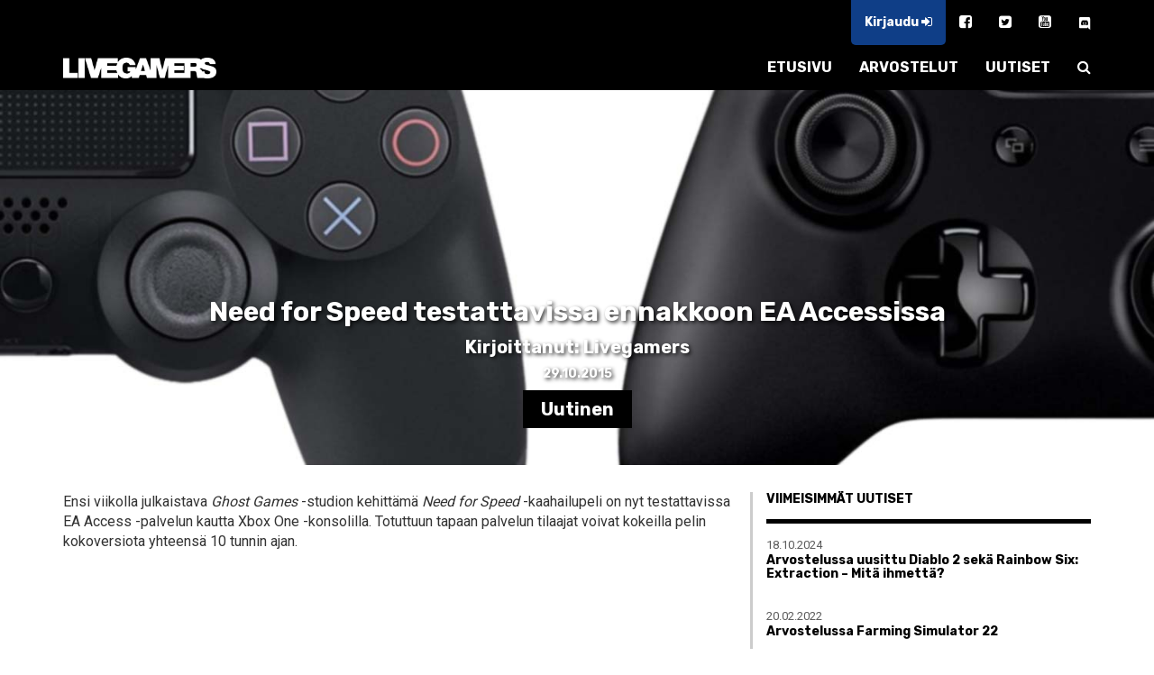

--- FILE ---
content_type: text/html; charset=UTF-8
request_url: https://www.livegamers.fi/uutiset/need-for-speed-testattavissa-ennakkoon-ea-accessissa/
body_size: 7565
content:

<!doctype html>
<html class="no-js" lang="fi">
<head>

    <meta charset="UTF-8"/>
    <meta name="viewport" content="width=device-width, initial-scale=1.0"/>
    <meta http-equiv="X-UA-Compatible" content="IE=Edge">
    <link rel="profile" href="http://gmpg.org/xfn/11">

    <!-- ============================================================ -->
	<title>Need for Speed testattavissa ennakkoon EA Accessissa | Livegamers</title>

<!-- The SEO Framework by Sybre Waaijer -->
<meta name="description" content="Uusi kaahailupeli Need for Speed on nyt testattavissa EA Access -palvelun kautta." />
<meta property="og:locale" content="fi_FI" />
<meta property="og:type" content="website" />
<meta property="og:title" content="Need for Speed testattavissa ennakkoon EA Accessissa | Livegamers" />
<meta property="og:description" content="Uusi kaahailupeli Need for Speed on nyt testattavissa EA Access -palvelun kautta." />
<meta property="og:url" content="https://www.livegamers.fi/uutiset/need-for-speed-testattavissa-ennakkoon-ea-accessissa/" />
<meta property="og:site_name" content="Livegamers" />
<meta name="twitter:card" content="summary_large_image" />
<meta name="twitter:title" content="Need for Speed testattavissa ennakkoon EA Accessissa | Livegamers" />
<meta name="twitter:description" content="Uusi kaahailupeli Need for Speed on nyt testattavissa EA Access -palvelun kautta." />
<link rel="canonical" href="https://www.livegamers.fi/uutiset/need-for-speed-testattavissa-ennakkoon-ea-accessissa/" />
<script type="application/ld+json">{"@context":"https://schema.org","@type":"BreadcrumbList","itemListElement":[{"@type":"ListItem","position":1,"item":{"@id":"https://www.livegamers.fi/","name":"Livegamers | Xbox One &#038; PS4 | uutiset &#038; arvostelut"}},{"@type":"ListItem","position":2,"item":{"@id":"https://www.livegamers.fi/uutiset/need-for-speed-testattavissa-ennakkoon-ea-accessissa/","name":"Need for Speed testattavissa ennakkoon EA Accessissa"}}]}</script>
<!-- / The SEO Framework by Sybre Waaijer | 3.41ms meta | 0.19ms boot -->

<link rel='dns-prefetch' href='//s.w.org' />
<link rel='stylesheet' id='wp-block-library-css'  href='/wp/wp-includes/css/dist/block-library/style.min.css?ver=6.0.2' type='text/css' media='all' />
<style id='global-styles-inline-css' type='text/css'>
body{--wp--preset--color--black: #000000;--wp--preset--color--cyan-bluish-gray: #abb8c3;--wp--preset--color--white: #ffffff;--wp--preset--color--pale-pink: #f78da7;--wp--preset--color--vivid-red: #cf2e2e;--wp--preset--color--luminous-vivid-orange: #ff6900;--wp--preset--color--luminous-vivid-amber: #fcb900;--wp--preset--color--light-green-cyan: #7bdcb5;--wp--preset--color--vivid-green-cyan: #00d084;--wp--preset--color--pale-cyan-blue: #8ed1fc;--wp--preset--color--vivid-cyan-blue: #0693e3;--wp--preset--color--vivid-purple: #9b51e0;--wp--preset--gradient--vivid-cyan-blue-to-vivid-purple: linear-gradient(135deg,rgba(6,147,227,1) 0%,rgb(155,81,224) 100%);--wp--preset--gradient--light-green-cyan-to-vivid-green-cyan: linear-gradient(135deg,rgb(122,220,180) 0%,rgb(0,208,130) 100%);--wp--preset--gradient--luminous-vivid-amber-to-luminous-vivid-orange: linear-gradient(135deg,rgba(252,185,0,1) 0%,rgba(255,105,0,1) 100%);--wp--preset--gradient--luminous-vivid-orange-to-vivid-red: linear-gradient(135deg,rgba(255,105,0,1) 0%,rgb(207,46,46) 100%);--wp--preset--gradient--very-light-gray-to-cyan-bluish-gray: linear-gradient(135deg,rgb(238,238,238) 0%,rgb(169,184,195) 100%);--wp--preset--gradient--cool-to-warm-spectrum: linear-gradient(135deg,rgb(74,234,220) 0%,rgb(151,120,209) 20%,rgb(207,42,186) 40%,rgb(238,44,130) 60%,rgb(251,105,98) 80%,rgb(254,248,76) 100%);--wp--preset--gradient--blush-light-purple: linear-gradient(135deg,rgb(255,206,236) 0%,rgb(152,150,240) 100%);--wp--preset--gradient--blush-bordeaux: linear-gradient(135deg,rgb(254,205,165) 0%,rgb(254,45,45) 50%,rgb(107,0,62) 100%);--wp--preset--gradient--luminous-dusk: linear-gradient(135deg,rgb(255,203,112) 0%,rgb(199,81,192) 50%,rgb(65,88,208) 100%);--wp--preset--gradient--pale-ocean: linear-gradient(135deg,rgb(255,245,203) 0%,rgb(182,227,212) 50%,rgb(51,167,181) 100%);--wp--preset--gradient--electric-grass: linear-gradient(135deg,rgb(202,248,128) 0%,rgb(113,206,126) 100%);--wp--preset--gradient--midnight: linear-gradient(135deg,rgb(2,3,129) 0%,rgb(40,116,252) 100%);--wp--preset--duotone--dark-grayscale: url('#wp-duotone-dark-grayscale');--wp--preset--duotone--grayscale: url('#wp-duotone-grayscale');--wp--preset--duotone--purple-yellow: url('#wp-duotone-purple-yellow');--wp--preset--duotone--blue-red: url('#wp-duotone-blue-red');--wp--preset--duotone--midnight: url('#wp-duotone-midnight');--wp--preset--duotone--magenta-yellow: url('#wp-duotone-magenta-yellow');--wp--preset--duotone--purple-green: url('#wp-duotone-purple-green');--wp--preset--duotone--blue-orange: url('#wp-duotone-blue-orange');--wp--preset--font-size--small: 13px;--wp--preset--font-size--medium: 20px;--wp--preset--font-size--large: 36px;--wp--preset--font-size--x-large: 42px;}.has-black-color{color: var(--wp--preset--color--black) !important;}.has-cyan-bluish-gray-color{color: var(--wp--preset--color--cyan-bluish-gray) !important;}.has-white-color{color: var(--wp--preset--color--white) !important;}.has-pale-pink-color{color: var(--wp--preset--color--pale-pink) !important;}.has-vivid-red-color{color: var(--wp--preset--color--vivid-red) !important;}.has-luminous-vivid-orange-color{color: var(--wp--preset--color--luminous-vivid-orange) !important;}.has-luminous-vivid-amber-color{color: var(--wp--preset--color--luminous-vivid-amber) !important;}.has-light-green-cyan-color{color: var(--wp--preset--color--light-green-cyan) !important;}.has-vivid-green-cyan-color{color: var(--wp--preset--color--vivid-green-cyan) !important;}.has-pale-cyan-blue-color{color: var(--wp--preset--color--pale-cyan-blue) !important;}.has-vivid-cyan-blue-color{color: var(--wp--preset--color--vivid-cyan-blue) !important;}.has-vivid-purple-color{color: var(--wp--preset--color--vivid-purple) !important;}.has-black-background-color{background-color: var(--wp--preset--color--black) !important;}.has-cyan-bluish-gray-background-color{background-color: var(--wp--preset--color--cyan-bluish-gray) !important;}.has-white-background-color{background-color: var(--wp--preset--color--white) !important;}.has-pale-pink-background-color{background-color: var(--wp--preset--color--pale-pink) !important;}.has-vivid-red-background-color{background-color: var(--wp--preset--color--vivid-red) !important;}.has-luminous-vivid-orange-background-color{background-color: var(--wp--preset--color--luminous-vivid-orange) !important;}.has-luminous-vivid-amber-background-color{background-color: var(--wp--preset--color--luminous-vivid-amber) !important;}.has-light-green-cyan-background-color{background-color: var(--wp--preset--color--light-green-cyan) !important;}.has-vivid-green-cyan-background-color{background-color: var(--wp--preset--color--vivid-green-cyan) !important;}.has-pale-cyan-blue-background-color{background-color: var(--wp--preset--color--pale-cyan-blue) !important;}.has-vivid-cyan-blue-background-color{background-color: var(--wp--preset--color--vivid-cyan-blue) !important;}.has-vivid-purple-background-color{background-color: var(--wp--preset--color--vivid-purple) !important;}.has-black-border-color{border-color: var(--wp--preset--color--black) !important;}.has-cyan-bluish-gray-border-color{border-color: var(--wp--preset--color--cyan-bluish-gray) !important;}.has-white-border-color{border-color: var(--wp--preset--color--white) !important;}.has-pale-pink-border-color{border-color: var(--wp--preset--color--pale-pink) !important;}.has-vivid-red-border-color{border-color: var(--wp--preset--color--vivid-red) !important;}.has-luminous-vivid-orange-border-color{border-color: var(--wp--preset--color--luminous-vivid-orange) !important;}.has-luminous-vivid-amber-border-color{border-color: var(--wp--preset--color--luminous-vivid-amber) !important;}.has-light-green-cyan-border-color{border-color: var(--wp--preset--color--light-green-cyan) !important;}.has-vivid-green-cyan-border-color{border-color: var(--wp--preset--color--vivid-green-cyan) !important;}.has-pale-cyan-blue-border-color{border-color: var(--wp--preset--color--pale-cyan-blue) !important;}.has-vivid-cyan-blue-border-color{border-color: var(--wp--preset--color--vivid-cyan-blue) !important;}.has-vivid-purple-border-color{border-color: var(--wp--preset--color--vivid-purple) !important;}.has-vivid-cyan-blue-to-vivid-purple-gradient-background{background: var(--wp--preset--gradient--vivid-cyan-blue-to-vivid-purple) !important;}.has-light-green-cyan-to-vivid-green-cyan-gradient-background{background: var(--wp--preset--gradient--light-green-cyan-to-vivid-green-cyan) !important;}.has-luminous-vivid-amber-to-luminous-vivid-orange-gradient-background{background: var(--wp--preset--gradient--luminous-vivid-amber-to-luminous-vivid-orange) !important;}.has-luminous-vivid-orange-to-vivid-red-gradient-background{background: var(--wp--preset--gradient--luminous-vivid-orange-to-vivid-red) !important;}.has-very-light-gray-to-cyan-bluish-gray-gradient-background{background: var(--wp--preset--gradient--very-light-gray-to-cyan-bluish-gray) !important;}.has-cool-to-warm-spectrum-gradient-background{background: var(--wp--preset--gradient--cool-to-warm-spectrum) !important;}.has-blush-light-purple-gradient-background{background: var(--wp--preset--gradient--blush-light-purple) !important;}.has-blush-bordeaux-gradient-background{background: var(--wp--preset--gradient--blush-bordeaux) !important;}.has-luminous-dusk-gradient-background{background: var(--wp--preset--gradient--luminous-dusk) !important;}.has-pale-ocean-gradient-background{background: var(--wp--preset--gradient--pale-ocean) !important;}.has-electric-grass-gradient-background{background: var(--wp--preset--gradient--electric-grass) !important;}.has-midnight-gradient-background{background: var(--wp--preset--gradient--midnight) !important;}.has-small-font-size{font-size: var(--wp--preset--font-size--small) !important;}.has-medium-font-size{font-size: var(--wp--preset--font-size--medium) !important;}.has-large-font-size{font-size: var(--wp--preset--font-size--large) !important;}.has-x-large-font-size{font-size: var(--wp--preset--font-size--x-large) !important;}
</style>
<link rel='stylesheet' id='bbp-default-css'  href='/app/plugins/bbpress/templates/default/css/bbpress.min.css?ver=2.6.9' type='text/css' media='all' />
<link rel='stylesheet' id='lg_style-css'  href='/app/themes/livegamers/assets/dist/styles/main.css?ver=1.0' type='text/css' media='all' />
<script type='text/javascript' src='/wp/wp-includes/js/jquery/jquery.min.js?ver=3.6.0' id='jquery-core-js'></script>
<script type='text/javascript' src='/wp/wp-includes/js/jquery/jquery-migrate.min.js?ver=3.3.2' id='jquery-migrate-js'></script>
<link rel="https://api.w.org/" href="https://www.livegamers.fi/api/" /><link rel="alternate" type="application/json" href="https://www.livegamers.fi/api/wp/v2/news/16192" /><link rel="alternate" type="application/json+oembed" href="https://www.livegamers.fi/api/oembed/1.0/embed?url=https%3A%2F%2Fwww.livegamers.fi%2Fuutiset%2Fneed-for-speed-testattavissa-ennakkoon-ea-accessissa%2F" />
<link rel="alternate" type="text/xml+oembed" href="https://www.livegamers.fi/api/oembed/1.0/embed?url=https%3A%2F%2Fwww.livegamers.fi%2Fuutiset%2Fneed-for-speed-testattavissa-ennakkoon-ea-accessissa%2F&#038;format=xml" />
	<link rel="canonical" href="https://www.livegamers.fi/uutiset/need-for-speed-testattavissa-ennakkoon-ea-accessissa/">
<!-- Google Tag Manager -->
<script>(function(w,d,s,l,i){w[l]=w[l]||[];w[l].push({'gtm.start':
new Date().getTime(),event:'gtm.js'});var f=d.getElementsByTagName(s)[0],
j=d.createElement(s),dl=l!='dataLayer'?'&l='+l:'';j.async=true;j.src=
'https://www.googletagmanager.com/gtm.js?id='+i+dl;f.parentNode.insertBefore(j,f);
})(window,document,'script','dataLayer','GTM-MD36MWS');</script>
<!-- End Google Tag Manager -->	

	
	<link rel="icon" type="image/png" sizes="192x192" href="https://www.livegamers.fi/app/themes/livegamers/assets/dist/images/icons/android-chrome-192x192.png">
    <link rel="manifest" href="https://www.livegamers.fi/app/themes/livegamers/assets/dist/images/icons/manifest.json">
    <meta name="mobile-web-app-capable" content="yes">
    <meta name="theme-color" content="#ffffff">

    <link rel="apple-touch-icon" sizes="57x57" href="https://www.livegamers.fi/app/themes/livegamers/assets/dist/images/icons/apple-touch-icon-57x57.png">
    <link rel="apple-touch-icon" sizes="60x60" href="https://www.livegamers.fi/app/themes/livegamers/assets/dist/images/icons/apple-touch-icon-60x60.png">
    <link rel="apple-touch-icon" sizes="72x72" href="https://www.livegamers.fi/app/themes/livegamers/assets/dist/images/icons/apple-touch-icon-72x72.png">
    <link rel="apple-touch-icon" sizes="76x76" href="https://www.livegamers.fi/app/themes/livegamers/assets/dist/images/icons/apple-touch-icon-76x76.png">
    <link rel="apple-touch-icon" sizes="114x114" href="https://www.livegamers.fi/app/themes/livegamers/assets/dist/images/icons/apple-touch-icon-114x114.png">
    <link rel="apple-touch-icon" sizes="120x120" href="https://www.livegamers.fi/app/themes/livegamers/assets/dist/images/icons/apple-touch-icon-120x120.png">
    <link rel="apple-touch-icon" sizes="144x144" href="https://www.livegamers.fi/app/themes/livegamers/assets/dist/images/icons/apple-touch-icon-144x144.png">
    <link rel="apple-touch-icon" sizes="152x152" href="https://www.livegamers.fi/app/themes/livegamers/assets/dist/images/icons/apple-touch-icon-152x152.png">
    <link rel="apple-touch-icon" sizes="180x180" href="https://www.livegamers.fi/app/themes/livegamers/assets/dist/images/icons/apple-touch-icon-180x180.png">

    <meta name="apple-mobile-web-app-capable" content="yes">
    <meta name="apple-mobile-web-app-status-bar-style" content="black">

    <link rel="icon" type="image/png" sizes="228x228" href="https://www.livegamers.fi/app/themes/livegamers/assets/dist/images/icons/coast-228x228.png">
    <link rel="icon" type="image/png" sizes="16x16" href="https://www.livegamers.fi/app/themes/livegamers/assets/dist/images/icons/favicon-16x16.png">
    <link rel="icon" type="image/png" sizes="32x32" href="https://www.livegamers.fi/app/themes/livegamers/assets/dist/images/icons/favicon-32x32.png">
    <link rel="icon" type="image/png" sizes="96x96" href="https://www.livegamers.fi/app/themes/livegamers/assets/dist/images/icons/favicon-96x96.png">
    <link rel="icon" type="image/png" sizes="230x230" href="https://www.livegamers.fi/app/themes/livegamers/assets/dist/images/icons/favicon-230x230.png">
    
    <link rel="shortcut icon" href="https://www.livegamers.fi/app/themes/livegamers/assets/dist/images/icons/favicon.ico">
    <link rel="yandex-tableau-widget" href="https://www.livegamers.fi/app/themes/livegamers/assets/dist/images/icons/yandex-browser-manifest.json">
    
    <meta name="msapplication-TileColor" content="#ffffff">
    <meta name="msapplication-TileImage" content="https://www.livegamers.fi/app/themes/livegamers/assets/dist/images/icons/mstile-144x144.png">
    <meta name="msapplication-config" content="https://www.livegamers.fi/app/themes/livegamers/assets/dist/images/icons/browserconfig.xml">
	
	<link rel="manifest" href="https://www.livegamers.fi/app/themes/livegamers/assets/dist/images/icons/manifest.webapp">
    <link rel="manifest" href="https://www.livegamers.fi/app/themes/livegamers/assets/dist/images/icons/manifest.json">
	
    <!-- ============================================================ -->

</head>

<body class="news-template-default single single-news postid-16192 need-for-speed-testattavissa-ennakkoon-ea-accessissa">
<!-- Google Tag Manager (noscript) -->
<noscript><iframe src="https://www.googletagmanager.com/ns.html?id=GTM-MD36MWS"
height="0" width="0" style="display:none;visibility:hidden"></iframe></noscript>
<!-- End Google Tag Manager (noscript) -->
<nav class="navbar navbar-default navbar-fixed-top" id="main-nav">
    <div class="container">

        <ul class="nav navbar-nav secondary-nav navbar-right">
            <li>
				                    <a href="#" class="login-opener">
                        Kirjaudu <i class="fa fa-sign-in" aria-hidden="true"></i>
                    </a>
				            </li>
			                <li>
                    <a href="https://www.facebook.com/livegamers.fi/" target="_blank"><i
                                class="fa fa-facebook-square" aria-hidden="true"></i></a>
                </li>
				                <li>
                    <a href="https://twitter.com/livegamers_fi" target="_blank"><i
                                class="fa fa-twitter-square" aria-hidden="true"></i></a>
                </li>
				                <li>
                    <a href="https://www.youtube.com/user/livegamersFI" target="_blank"><i
                                class="fa fa-youtube-square" aria-hidden="true"></i></a>
                </li>
				        <li>
            <a href="https://discord.gg/xxBaVHU">
                <img src="https://www.livegamers.fi/app/themes/livegamers/assets/dist/images/discord-icon.svg" style="width: 14px;height: 14px;" />
            </a>
        </li>
		        </ul>
    </div>
    <div class="container">
        <div class="navbar-header">
            <button type="button" class="navbar-toggle collapsed" data-toggle="collapse"
                    data-target="#main-menu-target" aria-expanded="false">
                <i class="fa fa-bars" aria-hidden="true"></i>
            </button>
            <a class="navbar-brand" href="https://www.livegamers.fi/">
                <img class="navbar-brand-logo"
                     src="https://www.livegamers.fi/app/themes/livegamers/assets/dist/images/lg_logo_white.png"/>
            </a>
        </div>

        <div class="collapse navbar-collapse" id="main-menu-target">
            <ul class="nav navbar-nav navbar-right">
				<li class="menu__item menu__item--home"><a class="menu__link"  href="https://www.livegamers.fi/">ETUSIVU</a></li>
<li class="menu__item"><a class="menu__link"  href="https://www.livegamers.fi/arvostelut/">ARVOSTELUT</a></li>
<li class="menu__item"><a class="menu__link"  href="https://www.livegamers.fi/uutiset/">UUTISET</a></li>
                <li>
                    <a href="#" class="search-opener">
                        <i class="fa fa-search" aria-hidden="true"></i>
                    </a>
                </li>
            </ul>
        </div>
    </div>
</nav>

	
<div class="hero-area"
     style="background-image: url('https://www.livegamers.fi/app/uploads/ohjaimet.jpg')">
    <h1>Need for Speed testattavissa ennakkoon EA Accessissa</h1>
    <h4>Kirjoittanut: Livegamers</h4>
    <h6>29.10.2015</h6>
    <h4>
        <span class="article-tag">Uutinen</span>
    </h4>
</div><section>
    <div class="container">
        <div class="row">
            <main>
                <article class="article-content">
					<p>Ensi viikolla julkaistava <i>Ghost Games</i> -studion kehittämä <i>Need for Speed</i> -kaahailupeli on nyt testattavissa EA Access -palvelun kautta Xbox One -konsolilla. Totuttuun tapaan palvelun tilaajat voivat kokeilla pelin kokoversiota yhteensä 10 tunnin ajan.<br />
<iframe width="480" height="293" src="https://www.youtube.com/embed/_STgJ6tKvpY" frameborder="0" allowfullscreen></iframe></p>
<p>Kehittäjän ja pelin julkaisija <i>Electronic Artsin</i> mukaan peli on kokonaan uusi alku jo klassikkomaineen saaneelle kaahailusarjalle, jonka viimeisimmät osat eivät ole vakuuttaneet vanhempien Need for Speed -pelien faneja.</p>
<p><iframe loading="lazy" width="480" height="293" src="https://www.youtube.com/embed/nJIXQefMU8E" frameborder="0" allowfullscreen></iframe></p>
<p>Need for Speed julkaistaan Suomessa torstaina 5. marraskuuta Xbox Onelle, PlayStation 4:lle ja PC:lle. </p>
                </article>
				<section class="comments">
	</section>            </main>

            <aside>
								    <section>
        <h6 class="section-title">Viimeisimmät uutiset</h6>
        <div class="separator"></div>
		            <div class="article-sidebar-lift">
                <div class="article-sidebar-lift__content">
                    <span class="article-sidebar-lift__date">18.10.2024</span>
                    <a href="/uutiset/arvostelussa-uusittu-diablo-2-seka-rainbow-six-extraction-mita-ihmetta/">
						<h6>Arvostelussa uusittu Diablo 2 sekä Rainbow Six: Extraction &#8211; Mitä ihmettä?</h6>
                    </a>
                </div>
            </div>
			            <div class="article-sidebar-lift">
                <div class="article-sidebar-lift__content">
                    <span class="article-sidebar-lift__date">20.02.2022</span>
                    <a href="/uutiset/arvostelussa-farming-simulator-22/">
						<h6>Arvostelussa Farming Simulator 22</h6>
                    </a>
                </div>
            </div>
			            <div class="article-sidebar-lift">
                <div class="article-sidebar-lift__content">
                    <span class="article-sidebar-lift__date">06.01.2022</span>
                    <a href="/uutiset/arvostelussa-insurgency-sandstorm/">
						<h6>Arvostelussa Insurgency: Sandstorm</h6>
                    </a>
                </div>
            </div>
			            <div class="article-sidebar-lift">
                <div class="article-sidebar-lift__content">
                    <span class="article-sidebar-lift__date">06.01.2022</span>
                    <a href="/uutiset/arvostelussa-far-cry-6/">
						<h6>Arvostelussa Far Cry 6</h6>
                    </a>
                </div>
            </div>
			            <div class="article-sidebar-lift">
                <div class="article-sidebar-lift__content">
                    <span class="article-sidebar-lift__date">06.01.2022</span>
                    <a href="/uutiset/arvostelussa-call-of-duty-vanguard/">
						<h6>Arvostelussa Call of Duty: Vanguard</h6>
                    </a>
                </div>
            </div>
			            <div class="article-sidebar-lift">
                <div class="article-sidebar-lift__content">
                    <span class="article-sidebar-lift__date">25.08.2021</span>
                    <a href="/uutiset/kaipaatko-merille-arvostelussa-king-of-seas/">
						<h6>Kaipaatko merille? Arvostelussa King Of Seas!</h6>
                    </a>
                </div>
            </div>
			            <div class="article-sidebar-lift">
                <div class="article-sidebar-lift__content">
                    <span class="article-sidebar-lift__date">07.06.2021</span>
                    <a href="/uutiset/vuodot-kertovat-seuraava-suursota-on-nimeltaan-battlefield-2042/">
						<h6>Vuodot kertovat; seuraava suursota on nimeltään Battlefield 2042</h6>
                    </a>
                </div>
            </div>
			            <div class="article-sidebar-lift">
                <div class="article-sidebar-lift__content">
                    <span class="article-sidebar-lift__date">21.03.2021</span>
                    <a href="/uutiset/ninja-gaiden-master-collection-sisaltaa-kolme-ehostettua-ninja-gaidenia-ja-paljon-muuta/">
						<h6>Ninja Gaiden: Master Collection sisältää kolme ehostettua Ninja Gaidenia ja paljon muuta</h6>
                    </a>
                </div>
            </div>
			            <div class="article-sidebar-lift">
                <div class="article-sidebar-lift__content">
                    <span class="article-sidebar-lift__date">22.01.2020</span>
                    <a href="/uutiset/splinter-cellin-luova-johtaja-palaa-ubisoftin-riveihin/">
						<h6>Splinter Cellin luova johtaja palasi Ubisoftin riveihin</h6>
                    </a>
                </div>
            </div>
			            <div class="article-sidebar-lift">
                <div class="article-sidebar-lift__content">
                    <span class="article-sidebar-lift__date">16.01.2020</span>
                    <a href="/uutiset/ao-tennis-kaupoissa/">
						<h6>AO Tennis kaupoissa</h6>
                    </a>
                </div>
            </div>
			    </section>
					<section>
	<h6 class="section-title">Useimmit käytettyjä avainsanoja</h6>
	<div class="separator"></div>
	<a href="/avainsanat/anthem/" class="tag-cloud-link tag-link-85 tag-link-position-1" style="font-size: 11.088235294118pt;" aria-label="Anthem (6 kohdetta)">Anthem</a>
<a href="/avainsanat/arvostelu/" class="tag-cloud-link tag-link-105 tag-link-position-2" style="font-size: 18.294117647059pt;" aria-label="Arvostelu (15 kohdetta)">Arvostelu</a>
<a href="/avainsanat/battlefield/" class="tag-cloud-link tag-link-83 tag-link-position-3" style="font-size: 17.882352941176pt;" aria-label="battlefield (14 kohdetta)">battlefield</a>
<a href="/avainsanat/battlefield-v/" class="tag-cloud-link tag-link-127 tag-link-position-4" style="font-size: 14.176470588235pt;" aria-label="battlefield v (9 kohdetta)">battlefield v</a>
<a href="/avainsanat/battle-royale/" class="tag-cloud-link tag-link-207 tag-link-position-5" style="font-size: 15pt;" aria-label="battle royale (10 kohdetta)">battle royale</a>
<a href="/avainsanat/bethesda/" class="tag-cloud-link tag-link-89 tag-link-position-6" style="font-size: 15.823529411765pt;" aria-label="Bethesda (11 kohdetta)">Bethesda</a>
<a href="/avainsanat/bfv/" class="tag-cloud-link tag-link-206 tag-link-position-7" style="font-size: 11.088235294118pt;" aria-label="BFV (6 kohdetta)">BFV</a>
<a href="/avainsanat/bioware/" class="tag-cloud-link tag-link-87 tag-link-position-8" style="font-size: 9.6470588235294pt;" aria-label="BioWare (5 kohdetta)">BioWare</a>
<a href="/avainsanat/bo4/" class="tag-cloud-link tag-link-126 tag-link-position-9" style="font-size: 8pt;" aria-label="BO4 (4 kohdetta)">BO4</a>
<a href="/avainsanat/call-of-duty/" class="tag-cloud-link tag-link-37 tag-link-position-10" style="font-size: 14.176470588235pt;" aria-label="call of duty (9 kohdetta)">call of duty</a>
<a href="/avainsanat/call-of-duty-black-ops-4/" class="tag-cloud-link tag-link-125 tag-link-position-11" style="font-size: 8pt;" aria-label="Call of Duty: Black Ops 4 (4 kohdetta)">Call of Duty: Black Ops 4</a>
<a href="/avainsanat/capcom/" class="tag-cloud-link tag-link-318 tag-link-position-12" style="font-size: 13.147058823529pt;" aria-label="capcom (8 kohdetta)">capcom</a>
<a href="/avainsanat/cod/" class="tag-cloud-link tag-link-36 tag-link-position-13" style="font-size: 8pt;" aria-label="cod (4 kohdetta)">cod</a>
<a href="/avainsanat/cthulhu/" class="tag-cloud-link tag-link-146 tag-link-position-14" style="font-size: 8pt;" aria-label="Cthulhu (4 kohdetta)">Cthulhu</a>
<a href="/avainsanat/dark-souls/" class="tag-cloud-link tag-link-27 tag-link-position-15" style="font-size: 8pt;" aria-label="dark souls (4 kohdetta)">dark souls</a>
<a href="/avainsanat/e3/" class="tag-cloud-link tag-link-72 tag-link-position-16" style="font-size: 17.882352941176pt;" aria-label="E3 (14 kohdetta)">E3</a>
<a href="/avainsanat/ea/" class="tag-cloud-link tag-link-199 tag-link-position-17" style="font-size: 18.294117647059pt;" aria-label="ea (15 kohdetta)">ea</a>
<a href="/avainsanat/ea-sports/" class="tag-cloud-link tag-link-67 tag-link-position-18" style="font-size: 8pt;" aria-label="EA Sports (4 kohdetta)">EA Sports</a>
<a href="/avainsanat/fallout/" class="tag-cloud-link tag-link-155 tag-link-position-19" style="font-size: 12.117647058824pt;" aria-label="Fallout (7 kohdetta)">Fallout</a>
<a href="/avainsanat/fallout-76/" class="tag-cloud-link tag-link-156 tag-link-position-20" style="font-size: 11.088235294118pt;" aria-label="Fallout 76 (6 kohdetta)">Fallout 76</a>
<a href="/avainsanat/far-cry/" class="tag-cloud-link tag-link-137 tag-link-position-21" style="font-size: 9.6470588235294pt;" aria-label="far cry (5 kohdetta)">far cry</a>
<a href="/avainsanat/games-with-gold/" class="tag-cloud-link tag-link-245 tag-link-position-22" style="font-size: 9.6470588235294pt;" aria-label="games with gold (5 kohdetta)">games with gold</a>
<a href="/avainsanat/ghost-recon/" class="tag-cloud-link tag-link-18 tag-link-position-23" style="font-size: 8pt;" aria-label="ghost recon (4 kohdetta)">ghost recon</a>
<a href="/avainsanat/hitman/" class="tag-cloud-link tag-link-391 tag-link-position-24" style="font-size: 9.6470588235294pt;" aria-label="hitman (5 kohdetta)">hitman</a>
<a href="/avainsanat/microsoft/" class="tag-cloud-link tag-link-215 tag-link-position-25" style="font-size: 11.088235294118pt;" aria-label="microsoft (6 kohdetta)">microsoft</a>
<a href="/avainsanat/nhl/" class="tag-cloud-link tag-link-229 tag-link-position-26" style="font-size: 12.117647058824pt;" aria-label="NHL (7 kohdetta)">NHL</a>
<a href="/avainsanat/playstation/" class="tag-cloud-link tag-link-115 tag-link-position-27" style="font-size: 12.117647058824pt;" aria-label="PlayStation (7 kohdetta)">PlayStation</a>
<a href="/avainsanat/playstation-4/" class="tag-cloud-link tag-link-160 tag-link-position-28" style="font-size: 12.117647058824pt;" aria-label="PlayStation 4 (7 kohdetta)">PlayStation 4</a>
<a href="/avainsanat/playstation-plus/" class="tag-cloud-link tag-link-22 tag-link-position-29" style="font-size: 17.882352941176pt;" aria-label="playstation plus (14 kohdetta)">playstation plus</a>
<a href="/avainsanat/psplus/" class="tag-cloud-link tag-link-23 tag-link-position-30" style="font-size: 11.088235294118pt;" aria-label="psplus (6 kohdetta)">psplus</a>
<a href="/avainsanat/pubg/" class="tag-cloud-link tag-link-59 tag-link-position-31" style="font-size: 8pt;" aria-label="pubg (4 kohdetta)">pubg</a>
<a href="/avainsanat/remake/" class="tag-cloud-link tag-link-388 tag-link-position-32" style="font-size: 9.6470588235294pt;" aria-label="remake (5 kohdetta)">remake</a>
<a href="/avainsanat/remaster/" class="tag-cloud-link tag-link-13 tag-link-position-33" style="font-size: 12.117647058824pt;" aria-label="remaster (7 kohdetta)">remaster</a>
<a href="/avainsanat/resident-evil/" class="tag-cloud-link tag-link-33 tag-link-position-34" style="font-size: 12.117647058824pt;" aria-label="resident evil (7 kohdetta)">resident evil</a>
<a href="/avainsanat/sony/" class="tag-cloud-link tag-link-218 tag-link-position-35" style="font-size: 11.088235294118pt;" aria-label="Sony (6 kohdetta)">Sony</a>
<a href="/avainsanat/spider-man/" class="tag-cloud-link tag-link-17 tag-link-position-36" style="font-size: 8pt;" aria-label="spider-man (4 kohdetta)">spider-man</a>
<a href="/avainsanat/spiderman/" class="tag-cloud-link tag-link-16 tag-link-position-37" style="font-size: 8pt;" aria-label="spiderman (4 kohdetta)">spiderman</a>
<a href="/avainsanat/spyro/" class="tag-cloud-link tag-link-20 tag-link-position-38" style="font-size: 8pt;" aria-label="spyro (4 kohdetta)">spyro</a>
<a href="/avainsanat/square-enix/" class="tag-cloud-link tag-link-54 tag-link-position-39" style="font-size: 11.088235294118pt;" aria-label="Square Enix (6 kohdetta)">Square Enix</a>
<a href="/avainsanat/the-crew-2/" class="tag-cloud-link tag-link-81 tag-link-position-40" style="font-size: 8pt;" aria-label="The Crew 2 (4 kohdetta)">The Crew 2</a>
<a href="/avainsanat/thq/" class="tag-cloud-link tag-link-109 tag-link-position-41" style="font-size: 8pt;" aria-label="THQ (4 kohdetta)">THQ</a>
<a href="/avainsanat/ubisoft/" class="tag-cloud-link tag-link-82 tag-link-position-42" style="font-size: 22pt;" aria-label="Ubisoft (23 kohdetta)">Ubisoft</a>
<a href="/avainsanat/xbox/" class="tag-cloud-link tag-link-60 tag-link-position-43" style="font-size: 17.264705882353pt;" aria-label="xbox (13 kohdetta)">xbox</a>
<a href="/avainsanat/xbox-one/" class="tag-cloud-link tag-link-161 tag-link-position-44" style="font-size: 18.294117647059pt;" aria-label="Xbox One (15 kohdetta)">Xbox One</a>
<a href="/avainsanat/yakuza/" class="tag-cloud-link tag-link-130 tag-link-position-45" style="font-size: 9.6470588235294pt;" aria-label="Yakuza (5 kohdetta)">Yakuza</a></section>				<section>
    <h6 class="section-title">Uutisarkisto</h6>
    <div class="separator"></div>
    <ul class="archive-list">
	    	<li><a href='/2024/?post_type=news'>2024</a>&nbsp;(1)</li>
	<li><a href='/2022/?post_type=news'>2022</a>&nbsp;(4)</li>
	<li><a href='/2021/?post_type=news'>2021</a>&nbsp;(3)</li>
	<li><a href='/2020/?post_type=news'>2020</a>&nbsp;(3)</li>
	<li><a href='/2019/?post_type=news'>2019</a>&nbsp;(89)</li>
	<li><a href='/2018/?post_type=news'>2018</a>&nbsp;(297)</li>
	<li><a href='/2017/?post_type=news'>2017</a>&nbsp;(648)</li>
	<li><a href='/2016/?post_type=news'>2016</a>&nbsp;(1080)</li>
	<li><a href='/2015/?post_type=news'>2015</a>&nbsp;(1741)</li>
	<li><a href='/2014/?post_type=news'>2014</a>&nbsp;(1033)</li>
	<li><a href='/2013/?post_type=news'>2013</a>&nbsp;(821)</li>
	<li><a href='/2012/?post_type=news'>2012</a>&nbsp;(1058)</li>
	<li><a href='/2011/?post_type=news'>2011</a>&nbsp;(1006)</li>
	<li><a href='/2010/?post_type=news'>2010</a>&nbsp;(602)</li>
	<li><a href='/2009/?post_type=news'>2009</a>&nbsp;(465)</li>
	<li><a href='/2008/?post_type=news'>2008</a>&nbsp;(556)</li>
	<li><a href='/2007/?post_type=news'>2007</a>&nbsp;(964)</li>
	<li><a href='/2006/?post_type=news'>2006</a>&nbsp;(813)</li>
	<li><a href='/2005/?post_type=news'>2005</a>&nbsp;(492)</li>
	<li><a href='/2004/?post_type=news'>2004</a>&nbsp;(623)</li>
	<li><a href='/2003/?post_type=news'>2003</a>&nbsp;(216)</li>
    </ul>
</section>
            </aside>
        </div>
    </div>
</section>



<div class="modal fade" id="loginModal" tabindex="-1" role="dialog" aria-labelledby="loginModalLabel">
    <div class="modal-dialog" role="document">
        <div class="modal-content">
            <div class="modal-header">
                <button type="button" class="close" data-dismiss="modal" aria-label="Close">
                    <span aria-hidden="true">&times;</span>
                </button>
                <h4 class="modal-title" id="myModalLabel">Kirjaudu</h4>
                <p>Et vielä rekisteröitynyt?</p>
                <p>
                    <strong>
                        <a href="https://www.livegamers.fi/wp/wp-login.php?action=register">Rekisteröidy</a> |
                        <a href="https://www.livegamers.fi/wp/wp-login.php?action=lostpassword">Salasana hukassa?</a>
                    </strong>
                </p>
            </div>
            <div class="modal-body">
                <form name="loginform" id="loginform" action="https://www.livegamers.fi/wp/wp-login.php" method="post">
                    <div class="form-group">
                        <label for="exampleInputEmail1">Käyttäjänimi tai sähköpostiosoite</label>
                        <input type="text" class="form-control" id="exampleInputEmail1" name="log" id="user_login">
                    </div>
                    <div class="form-group">
                        <label for="exampleInputPassword1">Salasana</label>
                        <input type="password" class="form-control" id="exampleInputPassword1" name="pwd"
                               id="user_pass">
                    </div>
                    <div class="checkbox">
                        <label>
                            <input type="checkbox"> Muista minut                        </label>
                    </div>
                    <input type="hidden" name="redirect_to" value="https://www.livegamers.fi/">
                    <button type="submit" name="wp-submit" id="wp-submit"
                            class="btn btn-black">Kirjaudu</button>
                </form>
            </div>
            <div class="modal-footer">
                <button type="button" class="btn btn-black" data-dismiss="modal">Sulje</button>
            </div>
        </div>
    </div>
</div>

<div class="search-screen">
    <div class="search-screen__container">
		
<form class="form-inline" role="search" method="get" id="searchform" action="https://www.livegamers.fi/">
    <div class="form-group">
        <input type="text" value="" class="form-control" name="s" id="s"
               placeholder="Hakusanat"/>
    </div>
    <button type="submit" class="btn btn-default">
        <i class="fa fa-search" aria-hidden="true"></i>
    </button>
</form>
    </div>
    <div class="search-screen__closer">
        <button type="button" class="search-screen-closer" aria-label="Sulje">
            <span aria-hidden="true"><i class="fa fa-times-circle" aria-hidden="true"></i></span>
        </button>
    </div>
</div>

<div class="back-to-top-content">
    <button class="btn btn-back-to-top" id="back-to-top"><i class="fa fa-angle-up" aria-hidden="true"></i></button>
</div>

<footer class="site-footer">
    <div class="footer__container">
        <div class="footer__row">
            <div class="footer__logo-column">
                <img src="https://www.livegamers.fi/app/themes/livegamers/assets/dist/images/lg_logo_white.png" alt="Livegamers logo"/>
            </div>
        </div>
        <div class="footer__row">
            <div class="footer__some-column">
                <ul class="some-links">
					                <li>
                    <a href="https://www.facebook.com/livegamers.fi/" target="_blank"><i
                                class="fa fa-facebook-square" aria-hidden="true"></i></a>
                </li>
				                <li>
                    <a href="https://twitter.com/livegamers_fi" target="_blank"><i
                                class="fa fa-twitter-square" aria-hidden="true"></i></a>
                </li>
				                <li>
                    <a href="https://www.youtube.com/user/livegamersFI" target="_blank"><i
                                class="fa fa-youtube-square" aria-hidden="true"></i></a>
                </li>
				        <li>
            <a href="https://discord.gg/xxBaVHU">
                <img src="https://www.livegamers.fi/app/themes/livegamers/assets/dist/images/discord-icon.svg" style="width: 14px;height: 14px;" />
            </a>
        </li>
		                </ul>
            </div>
        </div>
        <div class="footer__row">
            <div class="footer__copyrights-column">
                Copyright <i class="fa fa-copyright" aria-hidden="true"></i> Livegamers 2025            </div>
        </div>
    </div>
</footer>

<script type='text/javascript' id='lg_theme-js-extra'>
/* <![CDATA[ */
var livegamers_js = {"ajax_url":"https:\/\/www.livegamers.fi\/wp\/wp-admin\/admin-ajax.php"};
/* ]]> */
</script>
<script type='text/javascript' src='/app/themes/livegamers/assets/dist/scripts/main.min.js?ver=1.0' id='lg_theme-js'></script>

</body>
</html>



--- FILE ---
content_type: text/plain
request_url: https://www.google-analytics.com/j/collect?v=1&_v=j102&a=145612735&t=pageview&_s=1&dl=https%3A%2F%2Fwww.livegamers.fi%2Fuutiset%2Fneed-for-speed-testattavissa-ennakkoon-ea-accessissa%2F&ul=en-us%40posix&dt=Need%20for%20Speed%20testattavissa%20ennakkoon%20EA%20Accessissa%20%7C%20Livegamers&sr=1280x720&vp=1280x720&_u=YEBAAEABAAAAACAAI~&jid=938100702&gjid=502312261&cid=264733531.1764243439&tid=UA-1057417-1&_gid=1478859277.1764243439&_r=1&_slc=1&gtm=45He5bj0h2n81MD36MWSv78925466za200zd78925466&gcd=13l3l3l3l1l1&dma=0&tag_exp=103116026~103200004~104527906~104528500~104684208~104684211~115583767~115616986~115938466~115938468~116184927~116184929~116217636~116217638&z=1043709317
body_size: -450
content:
2,cG-RF87P14862